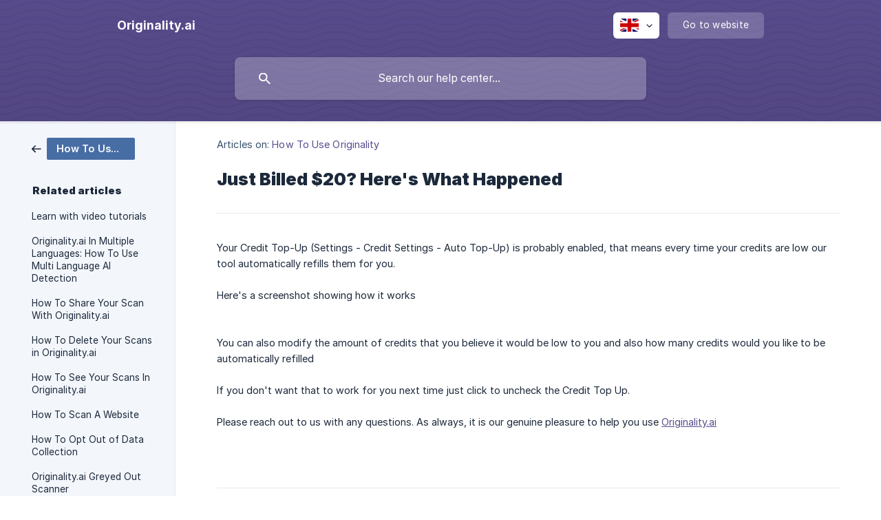

--- FILE ---
content_type: text/html; charset=utf-8
request_url: https://help.originality.ai/en/article/just-billed-20-heres-what-happened-5zw4a8/
body_size: 4012
content:
<!DOCTYPE html><html lang="en" dir="ltr"><head><meta http-equiv="Content-Type" content="text/html; charset=utf-8"><meta name="viewport" content="width=device-width, initial-scale=1"><meta property="og:locale" content="en"><meta property="og:site_name" content="Originality.ai"><meta property="og:type" content="website"><link rel="icon" href="https://image.crisp.chat/avatar/website/f345e9f7-d6f8-49b2-b115-79f98cb2db48/512/?1761575781470" type="image/png"><link rel="apple-touch-icon" href="https://image.crisp.chat/avatar/website/f345e9f7-d6f8-49b2-b115-79f98cb2db48/512/?1761575781470" type="image/png"><meta name="msapplication-TileColor" content="#5A4D8E"><meta name="msapplication-TileImage" content="https://image.crisp.chat/avatar/website/f345e9f7-d6f8-49b2-b115-79f98cb2db48/512/?1761575781470"><style type="text/css">*::selection {
  background: rgba(90, 77, 142, .2);
}

.csh-theme-background-color-default {
  background-color: #5A4D8E;
}

.csh-theme-background-color-light {
  background-color: #F3F6FB;
}

.csh-theme-background-color-light-alpha {
  background-color: rgba(243, 246, 251, .4);
}

.csh-button.csh-button-accent {
  background-color: #5A4D8E;
}

.csh-article .csh-article-content article a {
  color: #5A4D8E;
}

.csh-article .csh-article-content article .csh-markdown.csh-markdown-title.csh-markdown-title-h1 {
  border-color: #5A4D8E;
}

.csh-article .csh-article-content article .csh-markdown.csh-markdown-code.csh-markdown-code-inline {
  background: rgba(90, 77, 142, .075);
  border-color: rgba(90, 77, 142, .2);
  color: #5A4D8E;
}

.csh-article .csh-article-content article .csh-markdown.csh-markdown-list .csh-markdown-list-item:before {
  background: #5A4D8E;
}</style><title>Just Billed $20? Here's What Happened
 | Originality.ai</title><script type="text/javascript">window.$crisp = [];

CRISP_WEBSITE_ID = "f345e9f7-d6f8-49b2-b115-79f98cb2db48";

CRISP_RUNTIME_CONFIG = {
  locale : "en"
};

(function(){d=document;s=d.createElement("script");s.src="https://client.crisp.chat/l.js";s.async=1;d.getElementsByTagName("head")[0].appendChild(s);})();
</script><meta name="description" content="Your Credit Top-Up (Settings - Credit Settings - Auto Top-Up) is probably enabled, that means every time your credits are low our tool automatically refills them for you."><meta property="og:title" content="Just Billed $20? Here's What Happened"><meta property="og:description" content="Your Credit Top-Up (Settings - Credit Settings - Auto Top-Up) is probably enabled, that means every time your credits are low our tool automatically refills them for you."><meta property="og:url" content="https://help.originality.ai/en/article/just-billed-20-heres-what-happened-5zw4a8/"><link rel="canonical" href="https://help.originality.ai/en/article/just-billed-20-heres-what-happened-5zw4a8/"><link rel="stylesheet" href="https://static.crisp.help/stylesheets/libs/libs.min.css?c3f66604ee5f9f01d7d8197c9d0f421bf" type="text/css"/><link rel="stylesheet" href="https://static.crisp.help/stylesheets/site/common/common.min.css?c85c2707c629c1878790f3d053b38f8e3" type="text/css"/><link rel="stylesheet" href="https://static.crisp.help/stylesheets/site/article/article.min.css?ce0e50b2ae73bce3142ee9970e5266fbf" type="text/css"/><script src="https://static.crisp.help/javascripts/libs/libs.min.js?c0289afa0ae822db050622cbef66aa9ec" type="text/javascript"></script><script src="https://static.crisp.help/javascripts/site/common/common.min.js?ce60be40fa8e5ec7bc6ea9d32828504ac" type="text/javascript"></script><script src="https://static.crisp.help/javascripts/site/article/article.min.js?c710faf4596fe24bfd72733ceada8d5c1" type="text/javascript"></script></head><body><header role="banner"><div class="csh-wrapper"><div class="csh-header-main"><a href="/en/" role="none" class="csh-header-main-logo"><span class="csh-header-main-logo-name csh-font-sans-semibold">Originality.ai</span></a><div role="none" class="csh-header-main-actions"><div data-expanded="false" role="none" onclick="CrispHelpdeskCommon.toggle_language()" class="csh-header-main-actions-locale"><div class="csh-header-main-actions-locale-current"><span data-country="gb" class="csh-flag"><span class="csh-flag-image"></span></span></div><ul><li><a href="/en/" data-current="true" role="none" class="csh-font-sans-medium"><span data-country="gb" class="csh-flag"><span class="csh-flag-image"></span></span>English</a></li></ul></div><a href="https://originality.ai/" target="_blank" rel="noopener noreferrer" role="none" class="csh-header-main-actions-website"><span class="csh-header-main-actions-website-itself csh-font-sans-regular">Go to website</span></a></div><span class="csh-clear"></span></div><form action="/en/includes/search/" role="search" onsubmit="return false" data-target-suggest="/en/includes/suggest/" data-target-report="/en/includes/report/" data-has-emphasis="false" data-has-focus="false" data-expanded="false" data-pending="false" class="csh-header-search"><span class="csh-header-search-field"><input type="search" name="search_query" autocomplete="off" autocorrect="off" autocapitalize="off" maxlength="100" placeholder="Search our help center..." aria-label="Search our help center..." role="searchbox" onfocus="CrispHelpdeskCommon.toggle_search_focus(true)" onblur="CrispHelpdeskCommon.toggle_search_focus(false)" onkeydown="CrispHelpdeskCommon.key_search_field(event)" onkeyup="CrispHelpdeskCommon.type_search_field(this)" onsearch="CrispHelpdeskCommon.search_search_field(this)" class="csh-font-sans-regular"><span class="csh-header-search-field-autocomplete csh-font-sans-regular"></span><span class="csh-header-search-field-ruler"><span class="csh-header-search-field-ruler-text csh-font-sans-semibold"></span></span></span><div class="csh-header-search-results"></div></form></div><div data-tile="bank-note" data-has-banner="false" class="csh-header-background csh-theme-background-color-default"></div></header><div id="body" class="csh-theme-background-color-light csh-body-full"><div class="csh-wrapper csh-wrapper-full csh-wrapper-large"><div class="csh-article"><aside role="complementary"><div class="csh-aside"><div class="csh-article-category csh-navigation"><a href="/en/category/how-to-use-originality-19ibc4/" role="link" class="csh-navigation-back csh-navigation-back-item"><span data-has-category="true" class="csh-category-badge csh-font-sans-medium">How To Use Originality</span></a></div><p class="csh-aside-title csh-text-wrap csh-font-sans-bold">Related articles</p><ul role="list"><li role="listitem"><a href="/en/article/learn-with-video-tutorials-qt2qbs/" role="link" class="csh-aside-spaced csh-text-wrap csh-font-sans-regular">Learn with video tutorials</a></li><li role="listitem"><a href="/en/article/originalityai-in-multiple-languages-how-to-use-multi-language-ai-detection-13e5plo/" role="link" class="csh-aside-spaced csh-text-wrap csh-font-sans-regular">Originality.ai In Multiple Languages: How To Use Multi Language AI Detection</a></li><li role="listitem"><a href="/en/article/how-to-share-your-scan-with-originalityai-ueyx9y/" role="link" class="csh-aside-spaced csh-text-wrap csh-font-sans-regular">How To Share Your Scan With Originality.ai</a></li><li role="listitem"><a href="/en/article/how-to-delete-your-scans-in-originalityai-ljvtpq/" role="link" class="csh-aside-spaced csh-text-wrap csh-font-sans-regular">How To Delete Your Scans in Originality.ai</a></li><li role="listitem"><a href="/en/article/how-to-see-your-scans-in-originalityai-1lfs02m/" role="link" class="csh-aside-spaced csh-text-wrap csh-font-sans-regular">How To See Your Scans In Originality.ai</a></li><li role="listitem"><a href="/en/article/how-to-scan-a-website-1gqw0w4/" role="link" class="csh-aside-spaced csh-text-wrap csh-font-sans-regular">How To Scan A Website</a></li><li role="listitem"><a href="/en/article/how-to-opt-out-of-data-collection-1jh50jx/" role="link" class="csh-aside-spaced csh-text-wrap csh-font-sans-regular">How To Opt Out of Data Collection</a></li><li role="listitem"><a href="/en/article/originalityai-greyed-out-scanner-ammc3q/" role="link" class="csh-aside-spaced csh-text-wrap csh-font-sans-regular">Originality.ai Greyed Out Scanner</a></li></ul></div></aside><div role="main" class="csh-article-content csh-article-content-split"><div class="csh-article-content-wrap"><article class="csh-text-wrap"><div role="heading" class="csh-article-content-header"><div class="csh-article-content-header-metas"><div class="csh-article-content-header-metas-category csh-font-sans-regular">Articles on:<span> </span><a href="/en/category/how-to-use-originality-19ibc4/" role="link">How To Use Originality</a></div></div><h1 class="csh-font-sans-bold">Just Billed $20? Here's What Happened</h1></div><div role="article" class="csh-article-content-text csh-article-content-text-large"><p><span>Your Credit Top-Up (Settings - Credit Settings - Auto Top-Up) is probably enabled, that means every time your credits are low our tool automatically refills them for you. </span></p><p><br></p><p><span>Here's a screenshot showing how it works </span></p><p><br></p><p><span class="csh-markdown csh-markdown-image"><img src="https://storage.crisp.chat/users/helpdesk/website/-/b/e/f/3/bef330df68156000/kepernyokep-2025-09-25-161757_8v7qvf.png" alt="" loading="lazy"></span></p><p><br></p><p><span>You can also modify the amount of credits that you believe it would be low to you and also how many credits would you like to be automatically refilled </span></p><p><br></p><p><span>If you don't want that to work for you next time just click to uncheck the Credit Top Up.</span></p><p><br></p><p><span>Please reach out to us with any questions. As always, it is our genuine pleasure to help you use </span><a class="csh-markdown csh-markdown-link csh-markdown-link-text" rel="noopener noreferrer" target="_blank" href="https://Originality.ai"><span>Originality.ai</span></a></p><span class="csh-markdown csh-markdown-line csh-article-content-separate csh-article-content-separate-top"></span><p class="csh-article-content-updated csh-text-wrap csh-font-sans-light">Updated on: 29/09/2025</p><span class="csh-markdown csh-markdown-line csh-article-content-separate csh-article-content-separate-bottom"></span></div></article><section data-has-answer="false" role="none" class="csh-article-rate"><div class="csh-article-rate-ask csh-text-wrap"><p class="csh-article-rate-title csh-font-sans-medium">Was this article helpful?</p><ul><li><a href="#" role="button" aria-label="Yes" onclick="CrispHelpdeskArticle.answer_feedback(true); return false;" class="csh-button csh-button-grey csh-button-small csh-font-sans-medium">Yes</a></li><li><a href="#" role="button" aria-label="No" onclick="CrispHelpdeskArticle.answer_feedback(false); return false;" class="csh-button csh-button-grey csh-button-small csh-font-sans-medium">No</a></li></ul></div><div data-is-open="false" class="csh-article-rate-feedback-wrap"><div data-had-error="false" class="csh-article-rate-feedback-container"><form action="https://help.originality.ai/en/article/just-billed-20-heres-what-happened-5zw4a8/feedback/" method="post" onsubmit="CrispHelpdeskArticle.send_feedback_comment(this); return false;" data-is-locked="false" class="csh-article-rate-feedback"><p class="csh-article-rate-feedback-title csh-font-sans-bold">Share your feedback</p><textarea name="feedback_comment" cols="1" rows="1" maxlength="200" placeholder="Explain shortly what you think about this article.
We may get back to you." onkeyup="CrispHelpdeskArticle.type_feedback_comment(event)" class="csh-article-rate-feedback-field csh-font-sans-regular"></textarea><div class="csh-article-rate-feedback-actions"><button type="submit" role="button" aria-label="Send My Feedback" data-action="send" class="csh-button csh-button-accent csh-font-sans-medium">Send My Feedback</button><a href="#" role="button" aria-label="Cancel" onclick="CrispHelpdeskArticle.cancel_feedback_comment(); return false;" data-action="cancel" class="csh-button csh-button-grey csh-font-sans-medium">Cancel</a></div></form></div></div><div data-is-satisfied="true" class="csh-article-rate-thanks"><p class="csh-article-rate-title csh-article-rate-thanks-title csh-font-sans-semibold">Thank you!</p><div class="csh-article-rate-thanks-smiley csh-article-rate-thanks-smiley-satisfied"><span data-size="large" data-name="blushing" class="csh-smiley"></span></div><div class="csh-article-rate-thanks-smiley csh-article-rate-thanks-smiley-dissatisfied"><span data-size="large" data-name="thumbs-up" class="csh-smiley"></span></div></div></section></div></div></div></div></div><footer role="contentinfo"><div class="csh-footer-ask"><div class="csh-wrapper"><div class="csh-footer-ask-text"><p class="csh-footer-ask-text-title csh-text-wrap csh-font-sans-bold">Not finding what you are looking for?</p><p class="csh-footer-ask-text-label csh-text-wrap csh-font-sans-regular">Chat with us or send us an email.</p></div><ul class="csh-footer-ask-buttons"><li><a aria-label="Chat with us" href="#" role="button" onclick="CrispHelpdeskCommon.open_chatbox(); return false;" class="csh-button csh-button-accent csh-button-icon-chat csh-button-has-left-icon csh-font-sans-regular">Chat with us</a></li><li><a aria-label="Send us an email" href="mailto:support@originality.ai" role="button" class="csh-button csh-button-accent csh-button-icon-email csh-button-has-left-icon csh-font-sans-regular">Send us an email</a></li></ul></div></div><div class="csh-footer-copyright csh-footer-copyright-separated"><div class="csh-wrapper"><span class="csh-footer-copyright-brand"><span class="csh-font-sans-regular">© 2025 Originality.ai</span></span></div></div></footer></body></html>